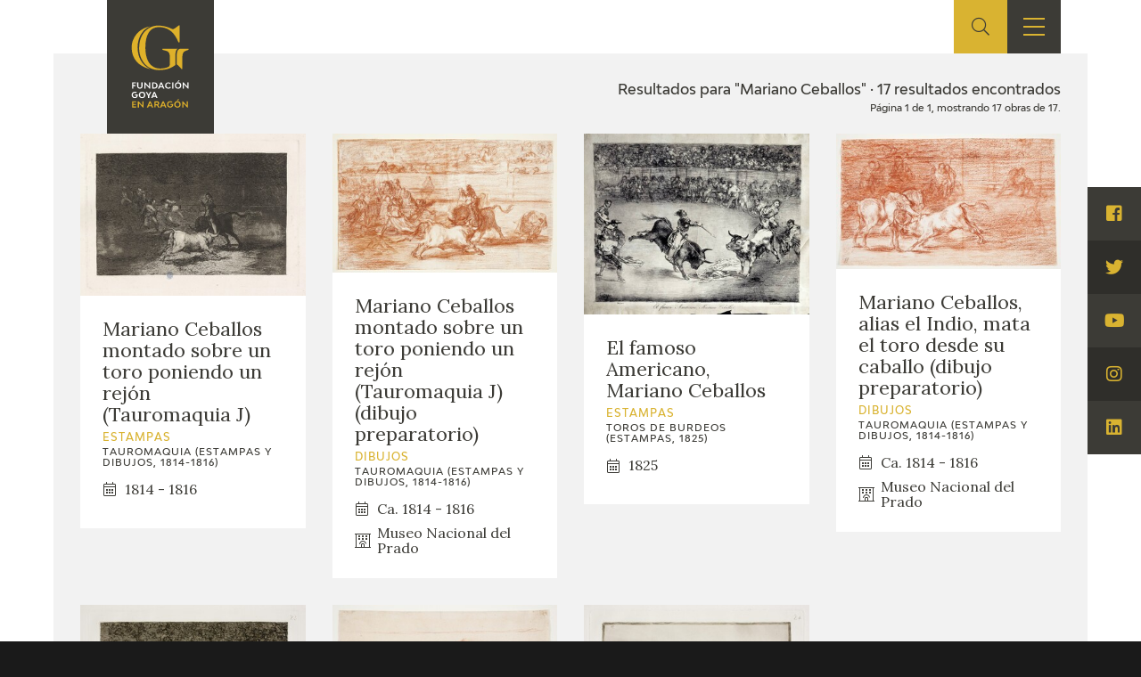

--- FILE ---
content_type: text/html; charset=UTF-8
request_url: https://fundaciongoyaenaragon.es/search/Mariano%20Ceballos
body_size: 6338
content:
<!DOCTYPE html>
<html lang="es">
<head>
	<title>Resultados para "Mariano Ceballos" - Fundación Goya en Aragón</title>

<!--Metas-->
<meta http-equiv="Content-Type" content="text/html; charset=UTF-8">
<META NAME="locality" CONTENT ="Zaragoza">
<META NAME="country" CONTENT="España">
<meta name="Copyright" CONTENT="Fundación Goya en Aragón">
<meta name="Publisher" CONTENT="Fundación Goya en Aragón">
<meta name="distribution" CONTENT="Global">
<meta name="description" content="La Fundación tiene como principal finalidad el impulso de actividades de investigación, estudio y difusión sobre la obra y la figura de Francisco de Goya, así como la promoción de iniciativas para el incremento de las colecciones artísticas públicas relativas a Goya en la Comunidad Autónoma de Aragón y el fomento de la creatividad contemporánea en el ámbito de nuestra Comunidad.">

<!-- for Facebook -->
<meta property="og:title" content="Resultados para &quot;Mariano Ceballos&quot;">
<meta property="og:image" content="https://fundaciongoyaenaragon.es/img/default_social.jpg">
<meta property="og:description" content="La Fundación tiene como principal finalidad el impulso de actividades de investigación, estudio y difusión sobre la obra y la figura de Francisco de Goya, así como la promoción de iniciativas para el incremento de las colecciones artísticas públicas relativas a Goya en la Comunidad Autónoma de Aragón y el fomento de la creatividad contemporánea en el ámbito de nuestra Comunidad.">

<!-- Open Graph -->
<meta property="og:site_name" content="Fundación Goya en Aragón">
<meta property="og:locale" content="es_ES">
<meta property="og:type" content="business.business">
<meta property="business:contact_data:street_address" content="Plaza de Los Sitios, 6 - Museo de Zaragoza">
<meta property="business:contact_data:locality" content="Zaragoza">
<meta property="business:contact_data:region" content="Zaragoza">
<meta property="business:contact_data:postal_code" content="50001">
<meta property="business:contact_data:country_name" content="España">
<meta property="business:contact_data:email" content="fundaciongoyaaragon@aragon.es">
<meta property="business:contact_data:phone_number" content="0034 976 484 547">

<!-- for Twitter -->
<meta name="twitter:card" content="summary">
<meta name="twitter:title" content="Resultados para &quot;Mariano Ceballos&quot;">
<meta name="twitter:description" content="La Fundación tiene como principal finalidad el impulso de actividades de investigación, estudio y difusión sobre la obra y la figura de Francisco de Goya, así como la promoción de iniciativas para el incremento de las colecciones artísticas públicas relativas a Goya en la Comunidad Autónoma de Aragón y el fomento de la creatividad contemporánea en el ámbito de nuestra Comunidad.">
<meta name="twitter:image" content="https://fundaciongoyaenaragon.es/img/default_social.jpg">

<meta content="width=device-width, initial-scale=1" name="viewport">
<meta name="apple-mobile-web-app-capable" content="yes">
<meta name="apple-mobile-web-app-status-bar-style" content="black-translucent" />

<meta http-equiv="X-UA-Compatible" content="IE=edge">
<!-- Favicon & App Icons-->
		<link rel="apple-touch-icon" sizes="180x180" href="/icons/apple-touch-icon.png">
		<link rel="icon" type="image/png" sizes="32x32" href="/icons/favicon-32x32.png">
		<link rel="icon" type="image/png" sizes="16x16" href="/icons/favicon-16x16.png">
		<link rel="manifest" href="/icons/site.webmanifest">
		<link rel="mask-icon" href="/icons/safari-pinned-tab.svg" color="#3c3b36">
		<link rel="shortcut icon" href="/icons/favicon.ico">
		<meta name="msapplication-TileColor" content="#3c3b36">
		<meta name="msapplication-config" content="/icons/browserconfig.xml">
		<meta name="theme-color" content="#ffffff">

<meta name="apple-mobile-web-app-title" content="Fundación Goya en Aragón">
<meta name="application-name" content="Fundación Goya en Aragón">

<!-- Schema -->
<script type="application/ld+json">
{
	"@context": "http://schema.org/",
	"@type": "EducationalOrganization",
	"name": "Resultados para "Mariano Ceballos"",
	"description": "La Fundación tiene como principal finalidad el impulso de actividades de investigación, estudio y difusión sobre la obra y la figura de Francisco de Goya, así como la promoción de iniciativas para el incremento de las colecciones artísticas públicas relativas a Goya en la Comunidad Autónoma de Aragón y el fomento de la creatividad contemporánea en el ámbito de nuestra Comunidad.",
	"url": "https://fundaciongoyaenaragon.es/search/Mariano%20Ceballos",
	"address": {
		"@type": "PostalAddress",
		"streetAddress": "Plaza de Los Sitios, 6 - Museo de Zaragoza",
		"addressLocality": "Zaragoza",
		"addressRegion": "Zaragoza",
		"postalCode": "50001",
		"addressCountry": "España"
	},
	"telephone": "0034 976 484 547",
	"email": "fundaciongoyaaragon@aragon.es"
}

</script>
		<link rel="stylesheet" type="text/css" href="/css/all.css?12e0db647a"/><script src="/cache_js/cache-1616756721-7885ce6c44e78a6b4c6b104e2dc58662.js" type="text/javascript"></script><script type="text/javascript" src="/js/jquery.validate.messages_es.js"></script>
	<!-- Global site tag (gtag.js) - Google Analytics -->
	<script async src="https://www.googletagmanager.com/gtag/js?id=UA-23669227-53"></script>
	<script>
		window.dataLayer = window.dataLayer || [];
		function gtag(){dataLayer.push(arguments);}
		gtag('js', new Date());
		gtag('config', 'UA-23669227-53');
	</script>
	<link rel="alternate" hreflang="en" href="/eng/search/Mariano%20Ceballos" /></head>
<body id="top" class="catalogo search_results">
	<div class="all" id="container">
				<header>
	<div class="box">
		<div class="top">
			<a href="/" class="logo"></a>
			<a href="/elviaje" class="logo elviaje"></a>
			<div class="buscador">
				<div class="icon show-search">
					<i class="fal fa-search"></i>
				</div>
				<div class="field">
					<form action="/search" id="SearchForm" method="post" accept-charset="utf-8"><div style="display:none;"><input type="hidden" name="_method" value="POST"/></div>						<div class="input text"><label for="searchQuery">Buscar</label><input name="data[Search][query]" id="searchQuery" placeholder="Introduce el término a buscar" required="required" type="text" value="Mariano Ceballos"/></div>					<div class="submit"><input type="submit" value="Buscar"/></div></form>				</div>
			</div>
			<div class="show-menu"><i></i><i></i><i></i></div>
			<div class="idiomas">
				<div class="open-idiomas"><i class="fal fa-chevron-down"></i></div>
								<ul class="" id="language-switcher"><li class="esp disabled"><a href="/search/Mariano%20Ceballos"><span>ES</span></a></li><li class="eng"><a href="/eng/search/Mariano%20Ceballos"><span>EN</span></a></li></ul>

			</div>
		</div>
		<nav>
			<ul>
									<li class="menu-item-1 menu-item-quienes-somos">
						<span>
															<span class="menu-title">Fundación</span>
														<i class="fal fa-chevron-down"></i>						</span>
													<ul>
																<li class="menu-item-quienes-somos">
									<span>
																					<a href="/quienes-somos">Quienes somos</a>
																				<i class="fal fa-chevron-down"></i>									</span>
																			<ul>
																						<li>
												<span><a href="/quienes-somos/estatutos">Estatutos</a></span>
												
											</li>
																						<li>
												<span><a href="/quienes-somos/patronato">Patronato</a></span>
												
											</li>
																						<li>
												<span><a href="/quienes-somos/organigrama">Organigrama</a></span>
												
											</li>
																						<li>
												<span><a href="/quienes-somos/comite-cientifico">Comité Científico</a></span>
												
											</li>
																						<li>
												<span><a href="/quienes-somos/cedea">CEDEA</a></span>
												
											</li>
																						<li>
												<span><a href="/quienes-somos/plan-actuacion">Plan de actuación</a></span>
												
											</li>
																						<li>
												<span><a href="/quienes-somos/memoria">Memoria</a></span>
												
											</li>
																						<li>
												<span><a href="/quienes-somos/carta-servicios">Carta de servicios</a></span>
												
											</li>
																					</ul>
																	</li>
																<li class="menu-item-centro-de-investigacion-y-documentacion">
									<span>
																					<a href="/que-es-el-cidg">Centro de investigación y Documentación</a>
																				<i class="fal fa-chevron-down"></i>									</span>
																			<ul>
																						<li>
												<span><a href="/que-es-el-cidg">Qué es el CIDG</a></span>
												
											</li>
																						<li>
												<span><a href="/cidg/normativa">Normativa de organización y funcionamiento</a></span>
												
											</li>
																						<li>
												<span><a href="/cidg/organigrama">Organigrama</a></span>
												
											</li>
																					</ul>
																	</li>
																<li class="menu-item-accion-corporativa">
									<span>
																					<a href="/fundacion-goya/accion-corporativa">Acción corporativa</a>
																				<i class="fal fa-chevron-down"></i>									</span>
																			<ul>
																						<li>
												<span><a href="/accion-corporativa/beneficios-fiscales">Beneficios fiscales</a></span>
												
											</li>
																						<li>
												<span><a href="/amigos-de-la-fundacion">Amigos</a><i class="fal fa-chevron-down"></i></span>
																									<ul>
																												<li>
															<span><a href="/amigos-de-la-fundacion/particulares">Particulares</a></span>
														</li>
																												<li>
															<span><a href="/amigos-de-la-fundacion/empresas">Empresas</a></span>
														</li>
																											</ul>
												
											</li>
																					</ul>
																	</li>
																<li class="menu-item-sede">
									<span>
																					<a href="/oficina">Sede</a>
																				<i class="fal fa-chevron-down"></i>									</span>
																			<ul>
																						<li>
												<span><a href="/oficina/perfil-de-contratante">Perfil de contratante</a></span>
												
											</li>
																						<li>
												<span><a href="/ofertas-empleo">Empleo</a></span>
												
											</li>
																					</ul>
																	</li>
																<li class="menu-item-contacto">
									<span>
																					<a href="/contacto">Contacto</a>
																													</span>
																	</li>
															</ul>
											</li>
									<li class="menu-item-74">
						<span>
															<span class="menu-title">Programación</span>
														<i class="fal fa-chevron-down"></i>						</span>
													<ul>
																<li class="menu-item-exposiciones">
									<span>
																					<a href="/francisco-de-goya/exposiciones">Exposiciones</a>
																				<i class="fal fa-chevron-down"></i>									</span>
																			<ul>
																						<li>
												<span><a href="/citas-en-medios">Otras exposiciones</a></span>
												
											</li>
																					</ul>
																	</li>
																<li class="menu-item-actividades">
									<span>
																					<a href="/francisco-de-goya/actividades">Actividades</a>
																				<i class="fal fa-chevron-down"></i>									</span>
																			<ul>
																						<li>
												<span><a href="/memorias">Memorias</a></span>
												
											</li>
																					</ul>
																	</li>
															</ul>
											</li>
									<li class="menu-item-10 menu-item-actualidad_noticias">
						<span>
															<span class="menu-title">Actualidad</span>
														<i class="fal fa-chevron-down"></i>						</span>
													<ul>
																<li class="menu-item-sala-de-prensa">
									<span>
																					<a href="/sala-de-prensa">Sala de prensa</a>
																				<i class="fal fa-chevron-down"></i>									</span>
																			<ul>
																						<li>
												<span><a href="/actualidad/noticias">Noticias</a></span>
												
											</li>
																						<li>
												<span><a href="/citas-en-medios">Citas en los medios</a><i class="fal fa-chevron-down"></i></span>
																									<ul>
																												<li>
															<span><a href="/citas-en-medios-fga">FGA</a></span>
														</li>
																												<li>
															<span><a href="/citas-en-medios-goya">Goya</a></span>
														</li>
																											</ul>
												
											</li>
																						<li>
												<span><a href="/acceso-a-profesionales">Acceso a profesionales</a></span>
												
											</li>
																					</ul>
																	</li>
																<li class="menu-item-blog-cuaderno-italiano">
									<span>
																					<a href="/cuaderno-italiano">Blog Cuaderno Italiano</a>
																													</span>
																	</li>
															</ul>
											</li>
									<li class="menu-item-59">
						<span>
															<span class="menu-title">Francisco de Goya</span>
														<i class="fal fa-chevron-down"></i>						</span>
													<ul>
																<li class="menu-item-biografia">
									<span>
																					<a href="/biografia-francisco-goya">Biografía</a>
																													</span>
																	</li>
																<li class="menu-item-cronologia">
									<span>
																					<a href="/cronologia-francisco-goya">Cronología</a>
																													</span>
																	</li>
																<li class="menu-item-el-viaje-de-goya">
									<span>
																					<a href="/elviaje">El Viaje de Goya</a>
																													</span>
																	</li>
																<li class="menu-item-catalogo">
									<span>
																					<a href="/catalogo">Catálogo</a>
																				<i class="fal fa-chevron-down"></i>									</span>
																			<ul>
																						<li>
												<span><a href="/catalogo">Online</a></span>
												
											</li>
																						<li>
												<span><a href="/metodologia-del-catalogo">Offline</a><i class="fal fa-chevron-down"></i></span>
																									<ul>
																												<li>
															<span><a href="/metodologia-del-catalogo">Metodología</a></span>
														</li>
																												<li>
															<span><a href="/bibliografias">Bibliografía</a></span>
														</li>
																												<li>
															<span><a href="/exposiciones">Repertorio general de exposiciones</a></span>
														</li>
																											</ul>
												
											</li>
																					</ul>
																	</li>
																<li class="menu-item-goya-en-el-mundo">
									<span>
																					<a href="/goya-en-el-mundo">Goya en el mundo</a>
																													</span>
																	</li>
																<li class="menu-item-goya-en-aragon">
									<span>
																					<a href="/goya-en-aragon">Goya en Aragón</a>
																													</span>
																	</li>
																<li class="menu-item-premio-aragon-goya">
									<span>
																					<a href="/premio-aragon-goya">Premio Aragón Goya</a>
																				<i class="fal fa-chevron-down"></i>									</span>
																			<ul>
																						<li>
												<span><a href="/premio-aragon-goya/historico">Premios anteriores</a></span>
												
											</li>
																					</ul>
																	</li>
															</ul>
											</li>
									<li class="menu-item-19 menu-item-publicaciones">
						<span>
															<span class="menu-title">Ediciones</span>
														<i class="fal fa-chevron-down"></i>						</span>
													<ul>
																<li class="menu-item-publicaciones">
									<span>
																					<a href="/publicaciones">Publicaciones</a>
																													</span>
																	</li>
															</ul>
											</li>
									<li class="menu-item-21">
						<span>
															<span class="menu-title">Educa</span>
														<i class="fal fa-chevron-down"></i>						</span>
													<ul>
																<li class="menu-item-cedea">
									<span>
																					<a href="/quienes-somos/cedea">CEDEA</a>
																													</span>
																	</li>
																<li class="menu-item-recursos-educativos">
									<span>
																					<a href="/recursos-educativos">Recursos educativos</a>
																													</span>
																	</li>
																<li class="menu-item-fichas-arasaac">
									<span>
																					<a href="/arasaac">Fichas ARASAAC</a>
																													</span>
																	</li>
															</ul>
											</li>
									<li class="menu-item-76">
						<span>
															<span class="menu-title">Tienda</span>
														<i class="fal fa-chevron-down"></i>						</span>
													<ul>
																<li class="menu-item-tienda-online">
									<span>
																					<a href="https://tienda.fundaciongoyaenaragon.es/">Tienda Online</a>
																													</span>
																	</li>
															</ul>
											</li>
							</ul>
		</nav>
	</div>
</header>
		
<section class="catalogo buscador searching">
	<div class="box_main">
					<div class="box_resultados">
				<div class="results">
					<div class="label found">Resultados para "Mariano Ceballos" · 17 resultados encontrados</div>
					<div class="info_paginator">Página 1 de 1, mostrando 17 obras de 17.</div>
				
					<ul class="works">
																					<li class="work">
									<a href="/obra/mariano-ceballos-montado-en-un-toro-poniendo-un-rejon/1957">
																					<div class="image"><img src="https://fundaciongoyaenaragon.es/files/resize/350x0/files/images/8-6-4330580.jpg"></div>
																				<div class="info">
											<div class="title">Mariano Ceballos montado sobre un toro poniendo un rejón (Tauromaquia J)</div>
											<div class="clasificacion">Estampas</div>
																							<div class="serie">Tauromaquia (estampas y dibujos, 1814-1816)</div>
																																		<div class="chronology"><i class="fal fa-calendar-alt"></i> <span>1814 - 1816</span></div>
																																</div>
									</a>
								</li>
																												<li class="work">
									<a href="/obra/mariano-ceballos-montado-en-un-toro-poniendo-un-rejon-tauromaquia-j-dibujo-preparatorio/1988">
																					<div class="image"><img src="https://fundaciongoyaenaragon.es/files/resize/350x0/files/images/8-6-43a59338.jpg"></div>
																				<div class="info">
											<div class="title">Mariano Ceballos montado sobre un toro poniendo un rejón (Tauromaquia J) (dibujo preparatorio)</div>
											<div class="clasificacion">Dibujos</div>
																							<div class="serie">Tauromaquia (estampas y dibujos, 1814-1816)</div>
																																		<div class="chronology"><i class="fal fa-calendar-alt"></i> <span>Ca. 1814 - 1816</span></div>
																																		<div class="location"><i class="fal fa-hotel"></i> <span>Museo Nacional del Prado</span></div>
																					</div>
									</a>
								</li>
																												<li class="work">
									<a href="/obra/el-famoso-americano-mariano-ceballos/974">
																					<div class="image"><img src="https://fundaciongoyaenaragon.es/files/resize/350x0/files/images/974_8.8.14B.jpg"></div>
																				<div class="info">
											<div class="title">El famoso Americano, Mariano Ceballos</div>
											<div class="clasificacion">Estampas</div>
																							<div class="serie">Toros de Burdeos (estampas, 1825)</div>
																																		<div class="chronology"><i class="fal fa-calendar-alt"></i> <span>1825</span></div>
																																</div>
									</a>
								</li>
																												<li class="work">
									<a href="/obra/mariano-ceballos-alias-el-indio-mata-el-toro-desde-su-caballo-dibujo-preparatorio/1956">
																					<div class="image"><img src="https://fundaciongoyaenaragon.es/files/resize/350x0/files/images/8-6-23a44346.jpg"></div>
																				<div class="info">
											<div class="title">Mariano Ceballos, alias el Indio, mata el toro desde su caballo (dibujo preparatorio)</div>
											<div class="clasificacion">Dibujos</div>
																							<div class="serie">Tauromaquia (estampas y dibujos, 1814-1816)</div>
																																		<div class="chronology"><i class="fal fa-calendar-alt"></i> <span>Ca. 1814 - 1816</span></div>
																																		<div class="location"><i class="fal fa-hotel"></i> <span>Museo Nacional del Prado</span></div>
																					</div>
									</a>
								</li>
																												<li class="work">
									<a href="/obra/mariano-ceballos-alias-el-indio-mata-el-toro-desde-su-caballo/1954">
																					<div class="image"><img src="https://fundaciongoyaenaragon.es/files/resize/350x0/files/images/8-6-23459.jpg"></div>
																				<div class="info">
											<div class="title">Mariano Ceballos, alias el Indio, mata el toro desde su caballo</div>
											<div class="clasificacion">Estampas</div>
																							<div class="serie">Tauromaquia (estampas y dibujos, 1814-1816)</div>
																																		<div class="chronology"><i class="fal fa-calendar-alt"></i> <span>1814 - 1816</span></div>
																																</div>
									</a>
								</li>
																												<li class="work">
									<a href="/obra/el-mismo-ceballos-montado-sobre-otro-toro-quiebra-rejones-en-la-plaza-de-madrid-dibujo-preparatorio/1958">
																					<div class="image"><img src="https://fundaciongoyaenaragon.es/files/resize/350x0/files/images/8-6-24a49443.jpg"></div>
																				<div class="info">
											<div class="title">El mismo Ceballos montado sobre otro toro quiebra rejones en la plaza de Madrid (dibujo preparatorio)</div>
											<div class="clasificacion">Dibujos</div>
																							<div class="serie">Tauromaquia (estampas y dibujos, 1814-1816)</div>
																																		<div class="chronology"><i class="fal fa-calendar-alt"></i> <span>Ca. 1814 - 1816</span></div>
																																		<div class="location"><i class="fal fa-hotel"></i> <span>Museo Nacional del Prado</span></div>
																					</div>
									</a>
								</li>
																												<li class="work">
									<a href="/obra/el-mismo-ceballos-montado-sobre-otro-toro-quiebra-rejones-en-la-plaza-de-madrid-1/1955">
																					<div class="image"><img src="https://fundaciongoyaenaragon.es/files/resize/350x0/files/images/8-6-2430937.jpg"></div>
																				<div class="info">
											<div class="title">El mismo Ceballos montado sobre otro toro quiebra rejones en la plaza de Madrid</div>
											<div class="clasificacion">Estampas</div>
																							<div class="serie">Tauromaquia (estampas y dibujos, 1814-1816)</div>
																																		<div class="chronology"><i class="fal fa-calendar-alt"></i> <span>1814 - 1816</span></div>
																																</div>
									</a>
								</li>
																												<li class="work page">
									<a href="/pages/view/biografia-1">
										<div class="title">Biografía</div>
									</a>
								</li>
																												<li class="work">
									<a href="/obra/mariano-ferrer-y-aulet/414">
																					<div class="image"><img src="https://fundaciongoyaenaragon.es/files/resize/350x0/files/images/414_5.18.jpg"></div>
																				<div class="info">
											<div class="title">Mariano Ferrer y Aulet</div>
											<div class="clasificacion">Pintura de caballete. Retratos</div>
																																		<div class="chronology"><i class="fal fa-calendar-alt"></i> <span>1780 - 1783</span></div>
																																		<div class="location"><i class="fal fa-hotel"></i> <span>Museo de Bellas Artes de Valencia</span></div>
																					</div>
									</a>
								</li>
																												<li class="work">
									<a href="/obra/mariano-luis-de-urquijo/411">
																					<div class="image"><img src="https://fundaciongoyaenaragon.es/files/resize/350x0/files/images/411_5.93.jpg"></div>
																				<div class="info">
											<div class="title">Mariano Luis de Urquijo</div>
											<div class="clasificacion">Pintura de caballete. Retratos</div>
																																		<div class="chronology"><i class="fal fa-calendar-alt"></i> <span>Ca. 1798 - 1799</span></div>
																																		<div class="location"><i class="fal fa-hotel"></i> <span>Real Academia de la Historia</span></div>
																					</div>
									</a>
								</li>
																												<li class="work">
									<a href="/obra/mariano-goya-1/306">
																					<div class="image"><img src="https://fundaciongoyaenaragon.es/files/resize/350x0/files/images/20110610_00088.jpg"></div>
																				<div class="info">
											<div class="title">Mariano Goya</div>
											<div class="clasificacion">Pintura de caballete. Retratos</div>
																																		<div class="chronology"><i class="fal fa-calendar-alt"></i> <span>Ca. 1810</span></div>
																																		<div class="location"><i class="fal fa-hotel"></i> <span>Colección particular</span></div>
																					</div>
									</a>
								</li>
																												<li class="work">
									<a href="/obra/mariano-goya/188">
																					<div class="image"><img src="https://fundaciongoyaenaragon.es/files/resize/350x0/files/images/mariano-goya81234.jpg"></div>
																				<div class="info">
											<div class="title">Mariano Goya</div>
											<div class="clasificacion">Pintura de caballete. Retratos</div>
																																		<div class="chronology"><i class="fal fa-calendar-alt"></i> <span>1827</span></div>
																																		<div class="location"><i class="fal fa-hotel"></i> <span>Meadows Museum, Southern Methodist University</span></div>
																					</div>
									</a>
								</li>
																												<li class="work">
									<a href="/obra/mariano-goya-2/412">
																					<div class="image"><img src="https://fundaciongoyaenaragon.es/files/resize/350x0/files/images/20110610_00013.jpg"></div>
																				<div class="info">
											<div class="title">Mariano Goya</div>
											<div class="clasificacion">Pintura de caballete. Retratos</div>
																																		<div class="chronology"><i class="fal fa-calendar-alt"></i> <span>Ca. 1813 - 1815</span></div>
																																		<div class="location"><i class="fal fa-hotel"></i> <span>Museo Goya. Colección Ibercaja - Museo Camón Aznar, en depósito</span></div>
																					</div>
									</a>
								</li>
																												<li class="work page">
									<a href="/pages/view/historico-premio-aragon-goya">
										<div class="title">Histórico premio Aragón Goya</div>
									</a>
								</li>
																												<li class="work page">
									<a href="/pages/view/cronologia">
										<div class="title">Cronología</div>
									</a>
								</li>
																												<li class="work post">
									<a href="/2013/02/El-ultimo-retrato-que-Goya-hizo-de-su-nieto-Mariano-se-queda-sin-comprador-ABC/">
										<div class="image">
																							<img src="/img/noimage.jpg">
																					</div>
										<div class="info">
											<div class="title">El último retrato que Goya hizo de su nieto Mariano se queda sin comprador. ABC</div>
											<div class="bottom">
												<div class="location"></div>
											</div>
										</div>
									</a>
								</li>
																												<li class="work post">
									<a href="/2012/10/Se-subastara-un-Goya-el-039-Retrato-de-Mariano-Goya-039-que-se-preve-que-alcance-entre-4-6-y-6-1-millones-de-euros-Heraldo-de-Aragon/">
										<div class="image">
																							<img src="https://fundaciongoyaenaragon.es/files/resize/800x600_crop/files/images/20121009_00001.jpg" alt="Se subastará un Goya, el &#039;Retrato de Mariano Goya&#039;, que se prevé que alcance entre 4,6 y 6,1 millones de euros. Heraldo de Aragón">
																					</div>
										<div class="info">
											<div class="title">Se subastará un Goya, el &#039;Retrato de Mariano Goya&#039;, que se prevé que alcance entre 4,6 y 6,1 millones de euros. Heraldo de Aragón</div>
											<div class="bottom">
												<div class="location"></div>
											</div>
										</div>
									</a>
								</li>
																		</ul>


									</div>
			</div>
			</div>
</section>
	
		
			<footer calss="fade">
				<div class="box">
					<ul>
													<li class="menu-item-1 menu-item-quienes-somos">
																	<span class="menu-title">Fundación</span>
																									<ul>
																				<li>
											<a href="/quienes-somos">Quienes somos</a>
																							<ul>
																										<li>
														<a href="/quienes-somos/estatutos">Estatutos</a>
																											</li>
																										<li>
														<a href="/quienes-somos/patronato">Patronato</a>
																											</li>
																										<li>
														<a href="/quienes-somos/organigrama">Organigrama</a>
																											</li>
																										<li>
														<a href="/quienes-somos/comite-cientifico">Comité Científico</a>
																											</li>
																										<li>
														<a href="/quienes-somos/cedea">CEDEA</a>
																											</li>
																										<li>
														<a href="/quienes-somos/plan-actuacion">Plan de actuación</a>
																											</li>
																										<li>
														<a href="/quienes-somos/memoria">Memoria</a>
																											</li>
																										<li>
														<a href="/quienes-somos/carta-servicios">Carta de servicios</a>
																											</li>
																									</ul>
																					</li>
																				<li>
											<a href="/que-es-el-cidg">Centro de investigación y Documentación</a>
																							<ul>
																										<li>
														<a href="/que-es-el-cidg">Qué es el CIDG</a>
																											</li>
																										<li>
														<a href="/cidg/normativa">Normativa de organización y funcionamiento</a>
																											</li>
																										<li>
														<a href="/cidg/organigrama">Organigrama</a>
																											</li>
																									</ul>
																					</li>
																				<li>
											<a href="/fundacion-goya/accion-corporativa">Acción corporativa</a>
																							<ul>
																										<li>
														<a href="/accion-corporativa/beneficios-fiscales">Beneficios fiscales</a>
																											</li>
																										<li>
														<a href="/amigos-de-la-fundacion">Amigos</a>
																													<ul>
																																<li>
																	<a href="/amigos-de-la-fundacion/particulares">Particulares</a>
																</li>
																																<li>
																	<a href="/amigos-de-la-fundacion/empresas">Empresas</a>
																</li>
																															</ul>
																											</li>
																									</ul>
																					</li>
																				<li>
											<a href="/oficina">Sede</a>
																							<ul>
																										<li>
														<a href="/oficina/perfil-de-contratante">Perfil de contratante</a>
																											</li>
																										<li>
														<a href="/ofertas-empleo">Empleo</a>
																											</li>
																									</ul>
																					</li>
																				<li>
											<a href="/contacto">Contacto</a>
																					</li>
																			</ul>
															</li>
													<li class="menu-item-74">
																	<span class="menu-title">Programación</span>
																									<ul>
																				<li>
											<a href="/francisco-de-goya/exposiciones">Exposiciones</a>
																							<ul>
																										<li>
														<a href="/citas-en-medios">Otras exposiciones</a>
																											</li>
																									</ul>
																					</li>
																				<li>
											<a href="/francisco-de-goya/actividades">Actividades</a>
																							<ul>
																										<li>
														<a href="/memorias">Memorias</a>
																											</li>
																									</ul>
																					</li>
																			</ul>
															</li>
													<li class="menu-item-10 menu-item-actualidad_noticias">
																	<span class="menu-title">Actualidad</span>
																									<ul>
																				<li>
											<a href="/sala-de-prensa">Sala de prensa</a>
																							<ul>
																										<li>
														<a href="/actualidad/noticias">Noticias</a>
																											</li>
																										<li>
														<a href="/citas-en-medios">Citas en los medios</a>
																													<ul>
																																<li>
																	<a href="/citas-en-medios-fga">FGA</a>
																</li>
																																<li>
																	<a href="/citas-en-medios-goya">Goya</a>
																</li>
																															</ul>
																											</li>
																										<li>
														<a href="/acceso-a-profesionales">Acceso a profesionales</a>
																											</li>
																									</ul>
																					</li>
																				<li>
											<a href="/cuaderno-italiano">Blog Cuaderno Italiano</a>
																					</li>
																			</ul>
															</li>
													<li class="menu-item-59">
																	<span class="menu-title">Francisco de Goya</span>
																									<ul>
																				<li>
											<a href="/biografia-francisco-goya">Biografía</a>
																					</li>
																				<li>
											<a href="/cronologia-francisco-goya">Cronología</a>
																					</li>
																				<li>
											<a href="/elviaje">El Viaje de Goya</a>
																					</li>
																				<li>
											<a href="/catalogo">Catálogo</a>
																							<ul>
																										<li>
														<a href="/catalogo">Online</a>
																											</li>
																										<li>
														<a href="/metodologia-del-catalogo">Offline</a>
																													<ul>
																																<li>
																	<a href="/metodologia-del-catalogo">Metodología</a>
																</li>
																																<li>
																	<a href="/bibliografias">Bibliografía</a>
																</li>
																																<li>
																	<a href="/exposiciones">Repertorio general de exposiciones</a>
																</li>
																															</ul>
																											</li>
																									</ul>
																					</li>
																				<li>
											<a href="/goya-en-el-mundo">Goya en el mundo</a>
																					</li>
																				<li>
											<a href="/goya-en-aragon">Goya en Aragón</a>
																					</li>
																				<li>
											<a href="/premio-aragon-goya">Premio Aragón Goya</a>
																							<ul>
																										<li>
														<a href="/premio-aragon-goya/historico">Premios anteriores</a>
																											</li>
																									</ul>
																					</li>
																			</ul>
															</li>
													<li class="menu-item-19 menu-item-publicaciones">
																	<span class="menu-title">Ediciones</span>
																									<ul>
																				<li>
											<a href="/publicaciones">Publicaciones</a>
																					</li>
																			</ul>
															</li>
													<li class="menu-item-21">
																	<span class="menu-title">Educa</span>
																									<ul>
																				<li>
											<a href="/quienes-somos/cedea">CEDEA</a>
																					</li>
																				<li>
											<a href="/recursos-educativos">Recursos educativos</a>
																					</li>
																				<li>
											<a href="/arasaac">Fichas ARASAAC</a>
																					</li>
																			</ul>
															</li>
													<li class="menu-item-76">
																	<span class="menu-title">Tienda</span>
																									<ul>
																				<li>
											<a href="https://tienda.fundaciongoyaenaragon.es/">Tienda Online</a>
																					</li>
																			</ul>
															</li>
											</ul>
					<div class="bottom">
						<div class="copy">
							<span><a href="/">Fundación Goya en Aragón</a> © 2007 - 2026</span>
							<ul>
								<li class="elviaje">
									<a href="/">Ver site de la Fundación Goya</a>
								</li>
								<li>
									<a href="/contacto">Contacto</a>
								</li>
								<li>
									<a href="/creditos">Créditos</a>
								</li>
								<li>
									<a href="/aviso-legal">Aviso Legal</a>
								</li>
								<li>
									<a href="/politica-privacidad">Política de privacidad</a>
								</li>
								<li>
									<a href="/admin">Admin</a>
								</li>
							</ul>
						</div>
						<div class="patro">
							<div class="logos">
								<a href="http://www.aragon.es/" target="_blank">
									<img src="/img/patro-gov.png" alt="Govierno de Aragón">
								</a>
							</div>
						</div>
					</div>
				</div>
			</footer>
			<div class="social">
	<ul>
		<li>
			<a target="_blank" href="https://www.facebook.com/fundaciongoyaenaragon"><i class="fab fa-facebook-square"></i> <span>Visita Facebook</span> </a>
		</li>
		<li>
			<a target="_blank" href="https://www.twitter.com/goyaenaragon"><i class="fab fa-twitter"></i> <span>Visita Twitter</span> </a>
		</li>
		<li>
			<a target="_blank" href="https://www.youtube.com/channel/UC2UbyY7Ic1vwMI-kHboZTvw"><i class="fab fa-youtube"></i> <span>Visita Youtube</span> </a>
		</li>
		<li>
			<a target="_blank" href="https://www.instagram.com/goyaenaragon"><i class="fab fa-instagram"></i> <span>Visita Instagram</span> </a>
		</li>
		<li>
			<a target="_blank" href="https://www.linkedin.com/company/fundaciongoyaenaragon/"><i class="fab fa-linkedin"></i> <span>Visita Linkedin</span> </a>
		</li>
	</ul>
</div>		<div id="cookiebar">
	<div>
		<div class="info">Usamos cookies propias y de terceros para mejorar su navegación. Si continua navegando consideramos que acepta el uso de cookies.</div>
		<div class="botones">
			<a href="javascript:void(0);" class="okk" onclick="avisoCookie();">Entendido</a>
			<a href="/politica-privacidad" target="_blank" class="more">Más información</a>
		</div>
	</div>
</div>
<script>
	function avisoCookie_get(c_name){
		var c_value = document.cookie;
		var c_start = c_value.indexOf(" " + c_name + "=");
		if (c_start == -1){
			c_start = c_value.indexOf(c_name + "=");
		}
		if (c_start == -1){
			c_value = null;
		}else{
			c_start = c_value.indexOf("=", c_start) + 1;
			var c_end = c_value.indexOf(";", c_start);
			if (c_end == -1){
				c_end = c_value.length;
			}
			c_value = unescape(c_value.substring(c_start,c_end));
		}
		return c_value;
	}
	function avisoCookie_set(c_name,value,exdays){
		var exdate=new Date();
		exdate.setDate(exdate.getDate() + exdays);
		var c_value=escape(value) + ((exdays==null) ? "" : "; expires="+exdate.toUTCString());
		document.cookie=c_name + "=" + c_value;
	}
	function avisoCookie(){
		avisoCookie_set('aviso','1',365);
		document.getElementById("cookiebar").style.display="none";
	}

	if(avisoCookie_get('aviso')!="1"){
		document.getElementById("cookiebar").style.display="block";
	}
</script>		<div id="avisos">
								</div>
	</div>
</body>
</html>